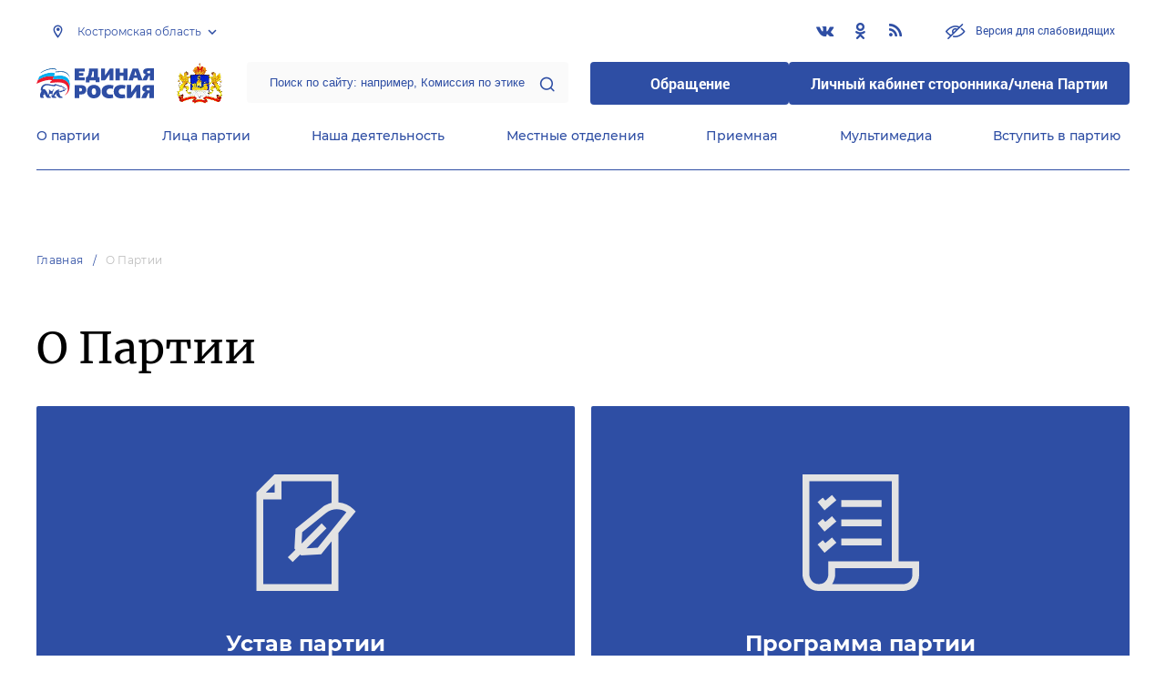

--- FILE ---
content_type: image/svg+xml
request_url: https://kostroma.er.ru/img/about-constitution.svg
body_size: 755
content:
<svg width="128" height="128" viewBox="0 0 128 128" fill="none" xmlns="http://www.w3.org/2000/svg">
<path d="M118.489 40.6732L116.109 38.2943C111.503 33.6878 105.578 31.1465 99.5113 30.7227V0H29.2083L9.51151 19.6968V128H99.5115V64.2787L118.489 40.6732ZM76.8263 80.527L64.3623 81.2022L86.411 59.1535L81.1078 53.8503L59.0593 75.8988L59.7348 63.435L86.078 42.257C92.5835 37.027 101.599 36.8465 108.24 41.4515L76.8263 80.527ZM29.5115 10.3033V20H19.8148L24.663 15.1517L29.5115 10.3033ZM92.0115 120.5H17.0115V27.5H37.0115V7.5H92.0115V31.2838C88.2308 32.1303 84.5873 33.8327 81.3788 36.412L52.4268 59.687L51.2388 81.6103L52.2933 82.6647L43.9848 90.9733L49.288 96.2765L57.5965 87.968L58.651 89.0225L80.5743 87.8345L92.0115 73.6077V120.5Z" fill="#E3E3E3"/>
</svg>


--- FILE ---
content_type: image/svg+xml
request_url: https://kostroma.er.ru/img/about-program.svg
body_size: 792
content:
<svg width="128" height="128" viewBox="0 0 128 128" fill="none" xmlns="http://www.w3.org/2000/svg">
<path d="M105.398 95.624V0.000976562H0V110.874L0.017 111.052C0.058 111.481 0.483 115.356 2.74625 119.328C5 123.284 9.45775 127.999 17.8967 127.999H110.727C120.251 127.999 128 120.251 128 110.726V95.6245H105.398V95.624ZM28.2495 110.938C28.1973 111.294 28.0267 112.274 27.6057 113.474C27.5502 113.632 27.4917 113.793 27.4272 113.958C27.4147 113.99 27.4013 114.022 27.3885 114.054C27.1933 114.543 26.9578 115.055 26.6723 115.568C26.5928 115.711 26.5098 115.855 26.4225 115.997C24.5678 119.027 21.779 120.499 17.8967 120.499C14.031 120.499 11.241 118.96 9.36725 115.796C7.9945 113.477 7.58225 111.046 7.4995 110.467V7.50073H97.8982V95.6242H28.2495V110.938ZM120.5 110.726C120.5 116.115 116.116 120.499 110.727 120.499H32.4455C32.4615 120.475 32.476 120.451 32.492 120.427C32.5538 120.333 32.6135 120.239 32.6725 120.146C32.7003 120.102 32.7285 120.059 32.7555 120.015C32.8398 119.879 32.922 119.744 33.0008 119.61C35.2748 115.737 35.6925 111.95 35.7325 111.531L35.7495 111.352V103.123H120.5V110.726Z" fill="#E3E3E3"/>
<path d="M86.7665 28.2845H42.5395V35.7845H86.7665V28.2845Z" fill="#E3E3E3"/>
<path d="M86.7665 49.3917H42.5395V56.8917H86.7665V49.3917Z" fill="#E3E3E3"/>
<path d="M86.7665 70.499H42.5395V77.999H86.7665V70.499Z" fill="#E3E3E3"/>
<path d="M32.3175 22.6095L25.0293 28.8225L22.2918 25.555L16.5425 30.3715L24.1383 39.437L37.183 28.317L32.3175 22.6095Z" fill="#E3E3E3"/>
<path d="M32.3175 45.9552L25.0293 52.1682L22.2918 48.9005L16.5425 53.7172L24.1383 62.7827L37.183 51.6627L32.3175 45.9552Z" fill="#E3E3E3"/>
<path d="M32.3175 69.3008L25.0293 75.5135L22.2918 72.2463L16.5425 77.0628L24.1383 86.1283L37.183 75.008L32.3175 69.3008Z" fill="#E3E3E3"/>
</svg>
